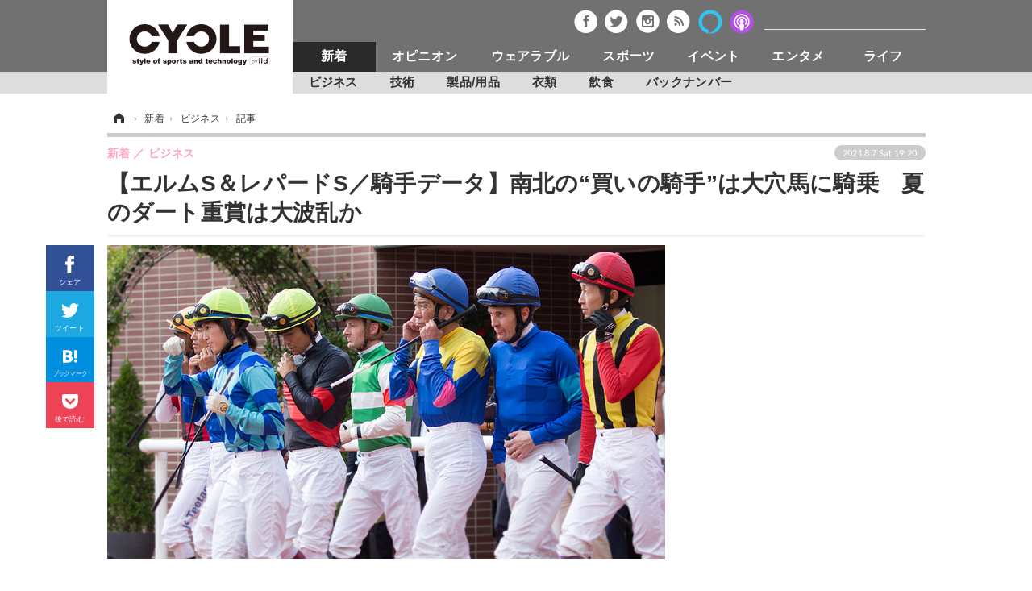

--- FILE ---
content_type: text/html; charset=utf-8
request_url: https://cyclestyle.net/article/2021/08/07/73636.html
body_size: 14805
content:
<!doctype html>
<html lang="ja" prefix="og: http://ogp.me/ns#">
<head>
<meta charset="UTF-8">
<meta name="viewport" content="target-densitydpi=device-dpi, width=1035, maximum-scale=3.0, user-scalable=yes">
<meta property="fb:app_id" content="226669754040679">
<link rel="stylesheet" href="/base/css/a.css?__=2024070801">
<script type="text/javascript">
(function(w,k,v,k2,v2) {
  w[k]=v; w[k2]=v2;
  var val={}; val[k]=v; val[k2]=v2;
  (w.dataLayer=w.dataLayer||[]).push(val);
})(window, 'tpl_name', 'pages/article', 'tpl_page', 'article_1');
</script>
<script src="/base/scripts/jquery-2.1.3.min.js"></script>
<script type="text/javascript" async src="/base/scripts/a.min.js?__=2024070801"></script>

<meta name="robots" content="noindex">



<!-- Facebook Pixel Code -->
<script>
!function(f,b,e,v,n,t,s){if(f.fbq)return;n=f.fbq=function(){n.callMethod?
n.callMethod.apply(n,arguments):n.queue.push(arguments)};if(!f._fbq)f._fbq=n;
n.push=n;n.loaded=!0;n.version='2.0';n.queue=[];t=b.createElement(e);t.async=!0;
t.src=v;s=b.getElementsByTagName(e)[0];s.parentNode.insertBefore(t,s)}(window,
document,'script','https://connect.facebook.net/en_US/fbevents.js');
fbq('init', '1665201680438262');
fbq('track', 'PageView');
fbq('track', 'ViewContent');
</script>
<noscript><img height="1" width="1" style="display:none"
src="https://www.facebook.com/tr?id=1665201680438262&ev=PageView&noscript=1"
/></noscript>
<!-- DO NOT MODIFY -->
<!-- End Facebook Pixel Code -->



        
            <title>【エルムS＆レパードS／騎手データ】南北の“買いの騎手”は大穴馬に騎乗　夏のダート重賞は大波乱か | CYCLE やわらかスポーツ情報サイト</title>
    <meta name="keywords" content="新着,オピニオン,ウェアラブル,スポーツ,エンタメ,ライフ">
    <meta name="description" content="8日は函館競馬場でダート重賞エルムS（GIII、ダ1700m）、新潟競馬場で3歳限定のダート重賞レパードS（GIII、ダ1800m）が行われます。 エルムSは基本的に札幌ダ1700mを舞台に行われてきた重賞で、函館競馬場...">
    <meta name="thumbnail" content="https://cyclestyle.net/imgs/ogp_f/359927.jpg">

              <meta name="twitter:title" content="【エルムS＆レパードS／騎手データ】南北の“買いの騎手”は大穴馬に騎乗　夏のダート重賞は大波乱か | CYCLE やわらかスポーツ情報サイト">
      <meta name="twitter:description" content="8日は函館競馬場でダート重賞エルムS（GIII、ダ1700m）、新潟競馬場で3歳限定のダート重賞レパードS（GIII、ダ1800m）が行われます。 エルムSは基本的に札幌ダ1700mを舞台に行われてきた重賞で、函館競馬場...">
      <meta name="twitter:card" content="summary_large_image">
      <meta name="twitter:site" content="@cyclestyle_net">
      <meta name="twitter:url" content="https://cyclestyle.net/article/2021/08/07/73636.html">
      <meta name="twitter:image" content="https://cyclestyle.net/imgs/ogp_f/359927.jpg">
    
        <meta property="article:modified_time" content="2021-08-07T19:20:13+09:00">
    <meta property="og:title" content="【エルムS＆レパードS／騎手データ】南北の“買いの騎手”は大穴馬に騎乗　夏のダート重賞は大波乱か | CYCLE やわらかスポーツ情報サイト">
    <meta property="og:description" content="8日は函館競馬場でダート重賞エルムS（GIII、ダ1700m）、新潟競馬場で3歳限定のダート重賞レパードS（GIII、ダ1800m）が行われます。 エルムSは基本的に札幌ダ1700mを舞台に行われてきた重賞で、函館競馬場...">

    
    <meta property="og:type" content="article">
  <meta property="og:site_name" content="CYCLE やわらかスポーツ情報サイト">
  <meta property="og:url" content="https://cyclestyle.net/article/2021/08/07/73636.html">
    <meta property="og:image" content="https://cyclestyle.net/imgs/ogp_f/359927.jpg">

<link rel="apple-touch-icon" sizes="76x76" href="/base/images/touch-icon-76.png">
<link rel="apple-touch-icon" sizes="120x120" href="/base/images/touch-icon-120.png">
<link rel="apple-touch-icon" sizes="152x152" href="/base/images/touch-icon-152.png">
<link rel="apple-touch-icon" sizes="180x180" href="/base/images/touch-icon-180.png">

<meta name='robots' content='max-image-preview:large' /><meta name="iid-recommendation" content="no">
<script async src="https://securepubads.g.doubleclick.net/tag/js/gpt.js"></script>
<script>
  window.googletag = window.googletag || {cmd: []};
  googletag.cmd.push(function() {
    googletag.pubads().disableInitialLoad();
    googletag.pubads().enableSingleRequest();
  }); 
  var cX = cX || {}; cX.callQueue = cX.callQueue || [];
  cX.callQueue.push(['invoke', function() {
  googletag.cmd.push(function() {
    var cxsegments = cX.getUserSegmentIds({persistedQueryId:'103c35db41bdb997c80835fa7c8343832c9821e5'});
    var adsng = '0';
    var category = '1';
    var ref = document.referrer;
    ref = ref !== '' ? encodeURI(ref.split('/')[2]) : 'null';
    var tpl = 'pages/article';
    var pr = '0';
    pr = '0';
    googletag.defineSlot('/2261101/112010001', [[1, 1], [728, 90], [970, 90], [970, 250]], 'div-gpt-ad-header1').addService(googletag.pubads()).setCollapseEmptyDiv(true);
    googletag.defineSlot('/2261101/112010002', [[300, 600], [300, 250]], 'div-gpt-ad-right1').addService(googletag.pubads()).setCollapseEmptyDiv(true);
    googletag.defineSlot('/2261101/112010003', [[300, 600], [300, 250]], 'div-gpt-ad-right2').addService(googletag.pubads()).setCollapseEmptyDiv(true);
    googletag.defineSlot('/2261101/112010004', [[300, 250], [336, 280]], 'div-gpt-ad-article1').addService(googletag.pubads()).setCollapseEmptyDiv(true);
    googletag.defineSlot('/2261101/112010005', [[300, 250], [336, 280]], 'div-gpt-ad-article2').addService(googletag.pubads()).setCollapseEmptyDiv(true);
    googletag.pubads().setTargeting('CxSegments', cxsegments);
    googletag.pubads().setTargeting('adsng', adsng);
    googletag.pubads().setTargeting('category', category);
    googletag.pubads().setTargeting('referrer', ref);
    googletag.pubads().setTargeting('tpl', tpl);
    googletag.pubads().setTargeting('pr', pr);
    googletag.enableServices();
  });
  }]);
  (function(d,s,e,t){e=d.createElement(s);e.type='text/java'+s;e.async='async';e.src='http'+('https:'===location.protocol?'s://s':'://')+'cdn.cxense.com/cx.js';t=d.getElementsByTagName(s)[0];t.parentNode.insertBefore(e,t);})(document,'script');
</script>
<script>
  cX.callQueue.push(['invoke', function() {
    googletag.cmd.push(function() {googletag.pubads().refresh();});
  }]);
</script><meta name="pubdate" content="Sat, 07 Aug 2021 19:20:13 +0900"><meta name="cXenseParse:pageclass" content="article">
<meta name="cXenseParse:iid-articleid" content="73636">
<meta name="cXenseParse:iid-article-title" content="【エルムS＆レパードS／騎手データ】南北の“買いの騎手”は大穴馬に騎乗　夏のダート重賞は大波乱か">
<meta name="cXenseParse:iid-page-type" content="記事ページ">
<meta name="cXenseParse:iid-page-name" content="article_1">
<meta name="cXenseParse:iid-category" content="新着">
<meta name="cXenseParse:iid-subcategory" content="ビジネス">
<meta name="cXenseParse:iid-hidden-adsense" content="false">
<meta name="cXenseParse:iid-hidden-other-ad" content="false">
<meta name="cXenseParse:iid-giga-name" content="SPREAD">
<meta name="cXenseParse:iid-giga-info" content="778:SPREAD">
<meta name="cXenseParse:iid-article-type" content="通常記事">
<meta name="cXenseParse:iid-provider-name" content="spread">
<meta name="cXenseParse:author" content="SPREAD">
<meta name="cXenseParse:recs:publishtime" content="2021-08-07T19:20:13+0900">
<meta name="cxenseparse:iid-publish-yyyy" content="2021">
<meta name="cxenseparse:iid-publish-yyyymm" content="202108">
<meta name="cxenseparse:iid-publish-yyyymmdddd" content="20210807">
<meta name="cxenseparse:iid-page-total" content="1">
<meta name="cxenseparse:iid-page-current" content="1">
<meta name="cxenseparse:iid-character-count" content="2719">
<script async src="https://cdn.cxense.com/track_banners_init.js"></script>
<script type="text/javascript">
  window._taboola = window._taboola || [];
  _taboola.push({article:'auto'});
  !function (e, f, u) {
    e.async = 1;
    e.src = u;
    f.parentNode.insertBefore(e, f);
  }(document.createElement('script'),
  document.getElementsByTagName('script')[0],
  '//cdn.taboola.com/libtrc/cyclestylenet/loader.js');
</script>
<script>var dataLayer = dataLayer || [];dataLayer.push({'customCategory': 'product','customSubCategory': 'newmodel','customProvider': 'spread','customAuthorId': '','customAuthorName': 'SPREAD','customPrimaryGigaId': '778','customPrimaryGigaName': 'SPREAD'});</script>
<link rel="canonical" href="https://spread-sports.jp/archives/90282">
<link rel="alternate" media="only screen and (max-width: 640px)" href="https://s.cyclestyle.net/article/2021/08/07/73636.html">
<link rel="alternate" type="application/rss+xml" title="RSS" href="https://cyclestyle.net/rss20/index.rdf">

</head>

<body class="thm-page-arti-detail page-cate--product page-cate--product-newmodel page-subcate--newmodel " data-nav="product">
<noscript><iframe src="//www.googletagmanager.com/ns.html?id=GTM-N546R5"
height="0" width="0" style="display:none;visibility:hidden"></iframe></noscript>
<script>
(function(w,d,s,l,i){w[l]=w[l]||[];w[l].push({'gtm.start':
new Date().getTime(),event:'gtm.js'});var f=d.getElementsByTagName(s)[0],
j=d.createElement(s),dl=l!='dataLayer'?'&l='+l:'';j.async=true;j.src=
'//www.googletagmanager.com/gtm.js?id='+i+dl;f.parentNode.insertBefore(j,f);
})(window,document,'script','dataLayer','GTM-N546R5');
</script>


<header class="thm-header">
  <div class="header-wrapper cf">
<div class="header-logo">
  <a class="link" href="https://cyclestyle.net/" data-sub-title=""><img class="logo" src="/base/images/header-logo.2024070801.png" alt="CYCLE サイクル やわらかスポーツニュース cyclestyle.net/"></a>
</div>
  </div>
<nav class="thm-nav global-nav js-global-nav"><ul class="nav-main-menu js-main-menu"><li class="item nav-logo"> <a class="link" href="/"><img class="logo" src="/base/images/header-logo.png" alt="## sitename ##"></a> </li><li class="item js-nav-product nav-product"><a class="link" href="/category/product/">新着</a><ul class="nav-sub-menu js-sub-menu"><li class="sub-item"><a class="link" href="/category/product/newmodel/latest/">ビジネス</a></li><li class="sub-item"><a class="link" href="/category/product/technology/latest/">技術</a></li><li class="sub-item"><a class="link" href="/category/product/accessory/latest/">製品/用品</a></li><li class="sub-item"><a class="link" href="/category/product/wear/latest/">衣類</a></li><li class="sub-item"><a class="link" href="/category/product/fooddrink/latest/">飲食</a></li><li class="sub-item"><a class="link" href="/category/backnumber/article/latest/">バックナンバー</a></li></ul><!-- /.nav-sub-menu --></li><!-- /.item --><li class="item js-nav-opinion nav-opinion"><a class="link" href="/category/opinion/">オピニオン</a><ul class="nav-sub-menu js-sub-menu"><li class="sub-item"><a class="link" href="/category/opinion/column/latest/">コラム</a></li><li class="sub-item"><a class="link" href="/category/opinion/impression/latest/">インプレ</a></li><li class="sub-item"><a class="link" href="/category/opinion/voice/latest/">ボイス</a></li></ul><!-- /.nav-sub-menu --></li><!-- /.item --><li class="item js-nav-wearable nav-wearable"><a class="link" href="/category/wearable/">ウェアラブル</a><ul class="nav-sub-menu js-sub-menu"><li class="sub-item"><a class="link" href="/category/wearable/business/latest/">ビジネス</a></li><li class="sub-item"><a class="link" href="/category/wearable/domestic/latest/">国内</a></li><li class="sub-item"><a class="link" href="/category/wearable/international/latest/">海外</a></li></ul><!-- /.nav-sub-menu --></li><!-- /.item --><li class="item js-nav-sports nav-sports"><a class="link" href="/category/sports/">スポーツ</a><ul class="nav-sub-menu js-sub-menu"><li class="sub-item"><a class="link" href="/category/sports/outdoor/latest/">短信</a></li><li class="sub-item"><a class="link" href="/category/sports/indoor/latest/">まとめ</a></li><li class="sub-item"><a class="link" href="/category/sports/player/latest/">選手</a></li><li class="sub-item"><a class="link" href="/category/sports/photo/latest/">写真</a></li><li class="sub-item"><a class="link" href="/category/sports/video/latest/">動画</a></li></ul><!-- /.nav-sub-menu --></li><!-- /.item --><li class="item js-nav-event nav-event"><a class="link" href="/category/event/">イベント</a><ul class="nav-sub-menu js-sub-menu"><li class="sub-item"><a class="link" href="/category/event/testride/latest/">試乗会</a></li><li class="sub-item"><a class="link" href="/category/event/race/latest/">スポーツ</a></li><li class="sub-item"><a class="link" href="/category/event/tour/latest/">ツアー</a></li><li class="sub-item"><a class="link" href="/category/event/exhibition/latest/">文化</a></li></ul><!-- /.nav-sub-menu --></li><!-- /.item --><li class="item js-nav-entertainment nav-entertainment"><a class="link" href="/category/entertainment/">エンタメ</a><ul class="nav-sub-menu js-sub-menu"><li class="sub-item"><a class="link" href="/category/entertainment/gossip/latest/">芸能</a></li><li class="sub-item"><a class="link" href="/category/entertainment/publication/latest/">出版／映画</a></li><li class="sub-item"><a class="link" href="/category/entertainment/topic/latest/">話題</a></li><li class="sub-item"><a class="link" href="/category/entertainment/fashion/latest/"> ファッション</a></li><li class="sub-item"><a class="link" href="/category/entertainment/design/latest/">デザイン</a></li><li class="sub-item"><a class="link" href="/category/entertainment/photo/latest/">写真</a></li><li class="sub-item"><a class="link" href="/category/entertainment/video/latest/">動画</a></li></ul><!-- /.nav-sub-menu --></li><!-- /.item --><li class="item js-nav-life nav-life"><a class="link" href="/category/life/">ライフ</a><ul class="nav-sub-menu js-sub-menu"><li class="sub-item"><a class="link" href="/category/life/community/latest/">社会</a></li><li class="sub-item"><a class="link" href="/category/life/political/latest/">政治</a></li><li class="sub-item"><a class="link" href="/category/life/howto/latest/">ハウツー</a></li></ul><!-- /.nav-sub-menu --></li><!-- /.item --></ul><!-- /.nav-main-menu --></nav><!-- /.thm-nav --><div class="main-ad">


<div id='div-gpt-ad-header1'>
<script>
cX.callQueue.push(['invoke', function() {
googletag.cmd.push(function() { googletag.display('div-gpt-ad-header1'); });
}]);
</script>
</div>


</div><header class="arti-header">

  <h1 class="head">【エルムS＆レパードS／騎手データ】南北の“買いの騎手”は大穴馬に騎乗　夏のダート重賞は大波乱か</h1>
  <div class="group">
    <span class="category-group-name">新着</span>
    <span class="category-name">ビジネス</span>
  </div>
  <div class="date">
    <time class="pubdate" itemprop="datePublished" datetime="2021-08-07T19:20:13+09:00">2021.8.7 Sat 19:20</time>
  </div>
</header>



<!-- global_nav -->
</header>

<div class="thm-body cf">
  <div class="breadcrumb">
<span id="breadcrumbTop"><a class="link" href="https://cyclestyle.net/"><span class="item icon icon-bc--home">ホーム</span></a></span>
<i class="separator icon icon-bc--arrow"> › </i>
<span id="BreadcrumbSecond">
  <a class="link" href="/category/product/">
    <span class="item icon icon-bc--product">新着</span>
  </a>
</span>
<i class="separator icon icon-bc--arrow"> › </i>
<span id="BreadcrumbLast">
  <a class="link" href="/category/product/newmodel/latest/">
    <span class="item icon icon-bc--newmodel">ビジネス</span>
  </a>
</span>
<i class="separator icon icon-bc--arrow"> › </i>
    <span class="item">記事</span>
  </div>
  <main class="thm-main">
<div class="arti-sharing-wrapper"><ul class="arti-sharing-inner"><li class="item item--facebook"><a class="link clickTracker" href="https://www.facebook.com/sharer/sharer.php?u=https://cyclestyle.net/article/2021/08/07/73636.html" target="_blank" rel="nofollow"><svg class="svg-facebook" fill="#fff" width="11" data-name="facebook" xmlns="http://www.w3.org/2000/svg" viewBox="0 0 74.9 149.8"><title>facebook</title><path d="M114.1,170.6H80.9v-72H64.3V71.8H80.9V55.7c0-21.9,9.4-34.9,36-34.9H139V47.6H125.2c-10.4,0-11.1,3.8-11.1,10.7V71.7h25.1l-2.9,26.8H114.1v72.1Z" transform="translate(-64.3 -20.8)"/></svg><span class="label">シェア</span></a></li><li class="item item--twitter"><a class="link clickTracker" href="https://twitter.com/intent/tweet?url=https://cyclestyle.net/article/2021/08/07/73636.html&text=【エルムS＆レパードS／騎手データ】南北の“買いの騎手”は大穴馬に騎乗　夏のダート重賞は大波乱か" target="_blank" rel="nofollow"><svg class="svg-twitter" fill="#fff" width="22" data-name="twitter" xmlns="http://www.w3.org/2000/svg" viewBox="0 0 175.2 142.3"><title>twitter</title><path fill="#fff" width="14" d="M190.5,42.8a71.53,71.53,0,0,1-20.6,5.7,35.79,35.79,0,0,0,15.7-19.9,71.43,71.43,0,0,1-22.8,8.7,35.94,35.94,0,0,0-62.1,24.6,37.46,37.46,0,0,0,.9,8.2,102.05,102.05,0,0,1-74-37.5,35.92,35.92,0,0,0,11.1,48,36.11,36.11,0,0,1-16.3-4.5v0.4a35.94,35.94,0,0,0,28.8,35.2,36.93,36.93,0,0,1-9.5,1.3,36.3,36.3,0,0,1-6.7-.6,36,36,0,0,0,33.5,24.9,72.34,72.34,0,0,1-44.6,15.4,81.08,81.08,0,0,1-8.6-.5,101.33,101.33,0,0,0,55,16.1c66,0,102.1-54.7,102.1-102.1,0-1.6,0-3.1-.1-4.6a73.78,73.78,0,0,0,18.2-18.8" transform="translate(-15.3 -26)"/></svg><span class="label">ツイート</span></a></li><li class="item item--hatena"><a class="link clickTracker" href="http://b.hatena.ne.jp/add?mode=confirm&url=https://cyclestyle.net/article/2021/08/07/73636.html&title=【エルムS＆レパードS／騎手データ】南北の“買いの騎手”は大穴馬に騎乗　夏のダート重賞は大波乱か" target="_blank" rel="nofollow"><svg class="svg-hatebu" fill="#fff" width="18" data-name="hatebu" xmlns="http://www.w3.org/2000/svg" viewBox="0 0 132.3 113.1"><title>hatebu</title><path d="M81.5,58.3a27.65,27.65,0,0,0-7.9-5.6c-0.3-.1-0.5-0.3-0.8-0.4,0.2-.1.4-0.3,0.6-0.4a26.42,26.42,0,0,0,6.1-6.4,28.27,28.27,0,0,0,3.6-7.9A31.23,31.23,0,0,0,84.2,29c0-9.7-3.9-17.1-11.5-22C65.4,2.4,55.1.1,41,.1H0v113H39c15.7,0,28-2.9,36.5-8.8,8.9-6.1,13.4-15.2,13.4-27.2a27.8,27.8,0,0,0-2-10.6A25.44,25.44,0,0,0,81.5,58.3ZM28.4,22.5h10a37.88,37.88,0,0,1,8.2.8,14.48,14.48,0,0,1,5,2.1A7.08,7.08,0,0,1,54,28.2a10.7,10.7,0,0,1,.8,4.1,14,14,0,0,1-.9,4.7,9.1,9.1,0,0,1-2.5,3.5,12.66,12.66,0,0,1-4.9,2.6,26.7,26.7,0,0,1-8.1,1h-10V22.5ZM57.5,82.3a9.88,9.88,0,0,1-3.2,3.9A15.46,15.46,0,0,1,48.7,89a28.78,28.78,0,0,1-8.3,1.1h-12V66H38.8c7.1,0,12.3,1.1,15.5,3.3a9.2,9.2,0,0,1,4.3,8.1A11.7,11.7,0,0,1,57.5,82.3Z" transform="translate(0 0)"/><circle cx="117.5" cy="98.2" r="14.8"/><rect x="103.3" width="28.5" height="75.1"/></svg><span class="label">ブックマーク</span></a></li><li class="item item--pocket"><a data-label="Pocketで後で読む" class="link clickTracker" href="http://getpocket.com/edit?url=https://cyclestyle.net/article/2021/08/07/73636.html" target="_blank" rel="nofollow"><svg class="svg-pocket" fill="#fff" width="20" data-name="Pocket" xmlns="http://www.w3.org/2000/svg" viewBox="0 0 137.63 123.98"><title>Pocket</title><path d="M155.3,40.2H44.93A13.67,13.67,0,0,0,31.3,53.83v47.69h0.29a68.8,68.8,0,0,0,137.05,0h0.29V53.83A13.67,13.67,0,0,0,155.3,40.2ZM138.46,92l-32.13,32.13a9.09,9.09,0,0,1-12.85,0L61.36,92A9.08,9.08,0,1,1,74.21,79.15l25.7,25.7,25.7-25.7A9.08,9.08,0,0,1,138.46,92Z" transform="translate(-31.3 -40.2)"/></svg><span class="label">後で読む</span></a></li></ul></div><div class="arti-content arti-content--horizontal">

  <div class="figure-area">
    <figure class="figure">
      <img class="image" src="/imgs/p/VV1edTZuitQuloxsN4RzFBspniShQiYhICMi/359927.jpg" alt="【エルムS＆レパードS／騎手データ】南北の“買いの騎手”は大穴馬に騎乗　夏のダート重賞は大波乱か" width="692" height="389">
    </figure>
      <ul class="thumb-list cf">

        <li class="item"><a class="link" href="/article/img/2021/08/07/73636/359927.html"><img class="image" src="/imgs/p/mjejdzMDTrmsqz7Lqs9cxykrcCV_JiYhICMi/359927.jpg" alt="【エルムS＆レパードS／騎手データ】南北の“買いの騎手”は大穴馬に騎乗　夏のダート重賞は大波乱か" width="90" height="90"></a></li>
      </ul>

  </div>
<aside class="arti-giga">
  <p class="list-short-title"><a class="linked-title" href="/special/recent/778/SPREAD">SPREAD</a></p>
  <ul class="giga-list">
    <li class="item item--cate-product item--cate-product-newmodel item--subcate-newmodel"><a class="link" href="/article/2026/01/14/90136.html" title="【MLB】ドジャースはタッカー獲得に成功した場合、大谷翔平と仲良し“右の大砲”を放出か……米記者「交渉材料として名前が出てくるだろう」">【MLB】ドジャースはタッカー獲得に成功した場合、大谷翔平と仲良し“右の大砲”を放出か……米記者「交渉材料として名前が出てくるだろう」</a></li>
    <li class="item item--cate-product item--cate-product-newmodel item--subcate-newmodel"><a class="link" href="/article/2026/01/14/90135.html" title="【MLB】ベリンジャーのドジャース復帰は「双方に合理性あり」　かつては成績乱高下も……公式サイトが示す等身大の現在地は？">【MLB】ベリンジャーのドジャース復帰は「双方に合理性あり」　かつては成績乱高下も……公式サイトが示す等身大の現在地は？</a></li>
    <li class="item item--cate-product item--cate-product-newmodel item--subcate-newmodel"><a class="link" href="/article/2026/01/14/90134.html" title="【MLB】「移籍すれば大騒ぎ」ビシェット獲得に失敗した場合、ドジャースが狙う代替選手は……カブスの生え抜き28歳か">【MLB】「移籍すれば大騒ぎ」ビシェット獲得に失敗した場合、ドジャースが狙う代替選手は……カブスの生え抜き28歳か</a></li>
  </ul>


  <p class="send-msg"><a class="link" href="https://www.iid.co.jp/contact/media_contact.html?recipient=cycle" rel="nofollow"><i class="icon icon--mail"></i>編集部にメッセージを送る</a></p>
</aside>
<article class="arti-body cf cXenseParse editor-revolution">
  <img src="/imgs/zoom/359923.jpg"><p>8日は函館競馬場でダート重賞<strong>エルムS</strong>（GIII、ダ1700m）、新潟競馬場で3歳限定のダート重賞<strong>レパードS</strong>（GIII、ダ1800m）が行われます。</p><br /><p>エルムSは基本的に札幌ダ1700mを舞台に行われてきた重賞で、函館競馬場で行われるのは2013年以来8年ぶりです。先週のクイーンSと同様の説明になってしまいますが、ほぼ平坦な札幌競馬に対し、2コーナーから4コーナー先頭にかけて緩やかに上り、全体の高低差が約3.4mと起伏があるのが函館競馬。そのため過去のエルムSのデータは参考程度に捉える方がいいでしょう。</p><br /><p>一方、レパードSは2009年創設の若いレースですが、一貫して同舞台で行われてきたため過去データを活用できそうですね。</p><br /><p>今回は2000年以降の函館ダ1700m戦（OP以上）の過去データ、2009年以降のレパードSの過去データ、2009年以降の新潟ダ1800m戦の過去データを基に気になる騎手データを見ていきます。</p><br /><p><a href="https://spread-sports.jp/archives/89908">◆【レパードS2021予想／データ攻略】3歳ダート重賞は今年も波乱に期待　使者となるのは「夏男」騎乗の伏兵馬</a></p><br /><h2>■函館ダ1700m戦（OP以上）では岩田康誠騎手が安定</h2><br /><p>まずは2000年以降の函館ダ1700m戦（OP以上）の成績データを基に、今年のエルムSに乗り鞍がある騎手の成績を表にまとめています。</p><br /><p>2000年以降、函館ダ1700mで重賞が行われた機会は2013年のエルムSの1鞍しかないため、対象をOP以上としました。</p><br /><a href="https://spread-sports.jp/images/gallery/90282/90279/"><img aria-describedby="caption-attachment-90279" src="/imgs/zoom/359924.jpg" alt="" width="1024" height="688" class="alignnone size-full wp-image-90279"></a><p id="caption-attachment-90279" class="wp-caption-text">［2000年以降］函館ダ1700m戦（OP以上）の騎手別成績</p><br /><p>データを見ていくと、過去の騎乗数が3鞍以下に留まる騎手が多く、ややサンプル不足。そのため過去10鞍以上の騎乗経験がある5騎手の中から見ていくと、着順と人気のバランスに優れ、連対率も優秀な騎手がひとり見つかります。</p><br /><p>それが栗東のベテラン<strong>岩田康誠</strong>騎手です。</p><br /><p>2011年7月のマリーンSから2015年7月のマリーンSまで、この条件で5戦連続で3着以内を確保した経験もありますね。2015年の大沼Sでは4番人気のジェベルムーサを1着に導いており、伏兵馬でも軽視は禁物です。</p><br /><p>同騎手は前日17時時点でブービー人気（13番人気）の<strong>デルマルーヴル</strong>（牡5、美浦・戸田）に騎乗予定。人気は全くありませんが、切るよりは押さえた方が良さそうですね。</p><br /><h2>■軸なら横山和生騎手かC.ルメール騎手</h2><br /><p>また、過去騎乗数こそそれぞれ2鞍、3鞍と少なくサンプル不足ではありますが、それでもデータ的に見逃せないのが<strong>横山和生</strong>騎手と<strong>C.ルメール</strong>騎手です。</p><br /><p>横山和生騎手は今年のマリーンSで5番人気だったオメガレインボー（牡5、栗東・安田翔）を2着に導き、エルムSでもそのまま騎乗予定。</p><br /><p>C.ルメール騎手は今年のマリーンSのタイムフライヤー（1番人気12着）で大敗したものの、他2回は勝利を収めていて、高い勝率と連対率が魅力ですね。同騎手は前日17時時点で1番人気の<strong>アメリカンシード</strong>（牡4、栗東・藤岡）に騎乗予定。</p><br /><p>函館重賞ではやや冴えない傾向にあるC.ルメール騎手ですが、先週のクイーンSをテルツェットで勝利しており、今年は少し違うかもしれませんね。</p><br /><h2>■レパードSは過去データから美浦の大ベテランが要注目</h2><br /><p>ここからは2009年以降のレパードSの成績データを基に、今年のレパードSに乗り鞍がある騎手の成績を表にまとめましたので見ていきましょう。</p><br /><a href="https://spread-sports.jp/images/gallery/90282/90280/"><img aria-describedby="caption-attachment-90280" src="/imgs/zoom/359925.jpg" alt="" width="1024" height="540" class="alignnone size-full wp-image-90280"></a><p id="caption-attachment-90280" class="wp-caption-text">［2009年以降］レパードSの騎手別成績</p><br /><p>今年で13回目を迎えるレパードSですが、過去3回以上の騎乗経験があり、今年もレースで騎乗するのは僅か5名の騎手のみ。その5名の中で唯一複数回の馬券絡みがあり、着順と人気のバランスにも優れているのが美浦の大ベテラン<strong>柴田善臣</strong>騎手です。</p><br /><p>連対圏突入こそありませんが、2011年はタナトス（12番人気3着）、2014年はランウェイワルツ（9番人気3着）と人気薄の馬2頭を3着に好走させています。競走中止となった1回を除けば、全て人気以上の着順をマークしており、人気以上の好走が見込める騎手。</p><br /><p>同騎手は前日17時時点で1番人気の<strong>メイショウムラクモ</strong>（牡3、美浦・和田勇）に騎乗予定。この騎手が跨る以上、3着以内は堅いかもしれませんね。</p><br /><h2>■新潟ダ1800m戦は松山弘平騎手、松若風馬騎手が好成績</h2><br /><p>続いて2009年以降の新潟ダ1800m戦の過去データを基に、今年のレパードSに乗り鞍がある騎手の成績も表にまとめましたので見ていきましょう。</p><br /><a href="https://spread-sports.jp/images/gallery/90282/90281/"><img aria-describedby="caption-attachment-90281" src="/imgs/zoom/359926.jpg" alt="" width="1024" height="837" class="alignnone size-full wp-image-90281"></a><p id="caption-attachment-90281" class="wp-caption-text">［2009年以降］新潟ダ1800m戦の騎手別成績</p><br /><p>先にあげた柴田善臣騎手も悪くはない成績ですが、この条件にまで広げると<strong>松山弘平</strong>騎手、<strong>松若風馬</strong>騎手が着順と人気のバランスに優れていることがわかりますね。とりわけ松若風馬騎手は背負う人気を思えば優秀な連対率を記録。この条件で人気になりやすい福永祐一騎手、浜中俊騎手、川田将雅騎手以上に頼れる騎手かもしれません。</p><br /><p>なお、松若風馬騎手は前日17時時点で14番人気の<strong>タイセイアゲイン</strong>（牡3、栗東・松下）に騎乗予定。ここは人気急落の状況ですが、侮れない一頭でしょう。</p><br /><p>一方、人気に比べて着順の落ち込みが目立つのが<strong>川田将雅</strong>騎手です。昨年のレパードSでは1番人気のデュードヴァンで4着に敗れていて、この条件では人気に応えられないケースが目立ちますね。</p><br /><p>同騎手は前日17時時点で4番人気の<strong>オセアダイナスティ</strong>（牡3、美浦・加藤征）に騎乗予定ですが、データ上は過信禁物と言えます。</p><br /><p><a href="https://spread-sports.jp/archives/90207">◆【レパードS2021予想／穴馬アナライズ】条件が揃ったロードシュトローム　好枠を生かし「いざ逆襲」へ</a></p><br /><p><a href="https://spread-sports.jp/archives/90204">◆【レパードS2021予想／穴馬アナライズ】前日オッズ15倍前後の伏兵馬　主導権を握り波乱の使者となる</a></p><br /><p><a href="https://spread-sports.jp/archives/89970">◆【エルムS2021予想／追い切りジャッジ】前走大敗の伏兵馬に「S」評価　圧巻の追い切りで「本領発揮」か</a></p><br /><h2>著者プロフィール</h2><br /><p><strong>伊藤大輔（いとうだいすけ）●「UMAJIN.net」編集部</strong>秋田県生まれ。スポーツ関連書籍出版社、競馬専門紙の勤務を経て、現在はUMAJIN .netでライティング、競馬データ解析等を担当。『SPREAD』では主観的要素の強い「馬体解析」と客観的なデータの蓄積である「騎手データ」から、注目すべき馬と騎手を取り上げていく。</p>
</article>
<span class="writer writer-name">《SPREAD》</span>

<div class="arti-provider">
  <div class="provider-logo"><a class="link" href="https://spread-sports.jp/" rel="nofollow"><img class="logo" src="https://spread-sports.jp/wp/wp-content/uploads/2018/04/ico_spread.png" alt="spread"></a></div>
</div>
</div>


<aside class="main-ad w-rect cf">
<div class="rect">
<div id='div-gpt-ad-article1'>
<script>
cX.callQueue.push(['invoke', function() {
googletag.cmd.push(function() { googletag.display('div-gpt-ad-article1'); });
}]);
</script>
</div>
</div>
<div style="float: right;">
<div id='div-gpt-ad-article2'>
<script>
cX.callQueue.push(['invoke', function() {
googletag.cmd.push(function() { googletag.display('div-gpt-ad-article2'); });
}]);
</script>
</div>
</div>
</aside>
<ul class="thumb-list cf">

  <li class="item">
    <a class="link" href="/article/img/2021/08/07/73636/359927.html">
      <img class="image" src="/imgs/thumb/359927.jpg" alt="【エルムS＆レパードS／騎手データ】南北の“買いの騎手”は大穴馬に騎乗　夏のダート重賞は大波乱か" width="74" height="74">
    </a>
  </li>
</ul>



<div id="taboola-below-article-thumbnails"></div>
<script type="text/javascript">
  window._taboola = window._taboola || [];
  _taboola.push({
    mode: 'alternating-thumbnails-a-pc',
    container: 'taboola-below-article-thumbnails',
    placement: 'Below Article Thumbnails',
    target_type: 'mix'
  });
</script>
<script type="text/javascript">
  window._taboola = window._taboola || [];
  _taboola.push({flush: true});
</script>


  </main>
  <aside class="thm-aside">

<div class="sidebox sidebox-ad">
<div class="sidebox" style="height:600px; margin-top:0px; position:relative;">
  <div class="sidebox-ad-top" style="position:absolute;">

<div id='div-gpt-ad-right1'>
<script type='text/javascript'>
cX.callQueue.push(['invoke', function() {
googletag.cmd.push(function() { googletag.display('div-gpt-ad-right1'); });
}]);
</script>
</div>

  </div>
</div>
<script>
$(window).scroll(function() {
	$("div.sidebox-ad-top").each(function(){
		var menuTopMargin = 90;
		var parentY = $(this).parent().offset().top;
		var parentH = $(this).parent().height();
		var targetScrollValue = parentY - menuTopMargin;
		var wScrollvalue = $(window).scrollTop();
		var obj = {};
		$("span.test").text(parentY);
		if(wScrollvalue > targetScrollValue){
			if(wScrollvalue > (parentY + parentH) - (menuTopMargin +$(this).height()) ){
				obj = {position:"absolute", top:parentH - $(this).height()};
			}else{
				obj = {position:"fixed", top:menuTopMargin};
			}
		}else{
			obj = {position:"absolute", top:"0"};
		}
		$(this).css(obj);
	})
});
</script>
</div>
<script type="text/x-handlebars-template" id="box-pickup-list-69678c68660a3">
{{#*inline &quot;li&quot;}}
&lt;li class=&quot;item&quot;&gt;
  &lt;a class=&quot;link&quot; href=&quot;{{link}}&quot; target=&quot;{{target}}&quot; rel=&quot;{{rel}}&quot;&gt;
    &lt;article class=&quot;side-content&quot;&gt;
      {{#if image_url}}
      &lt;img class=&quot;figure&quot; src=&quot;{{image_url}}&quot; alt=&quot;&quot; width=&quot;{{width}}&quot; height=&quot;{{height}}&quot;&gt;
      {{/if}}
      &lt;span class=&quot;figcaption&quot;&gt;
      &lt;span class=&quot;title&quot;&gt;{{{link_text}}}&lt;/span&gt;
{{#if attributes.subtext}}
      &lt;p class=&quot;caption&quot;&gt;{{{attributes.subtext}}}&lt;/p&gt;
{{/if}}
    &lt;/span&gt;
    &lt;/article&gt;
  &lt;/a&gt;
&lt;/li&gt;
{{/inline}}

&lt;h2 class=&quot;caption&quot;&gt;&lt;span class=&quot;inner&quot;&gt;編集部おすすめ&lt;/span&gt;&lt;/h2&gt;
&lt;ul class=&quot;pickup-list&quot;&gt;
{{#each items}}
{{&gt; li}}
{{/each}}
&lt;/ul&gt;
</script>
<section class="sidebox sidebox-pickup "
        data-link-label="編集部おすすめ" data-max-link="5"
        data-template-id="box-pickup-list-69678c68660a3" data-image-path="/p/4LiXf95EuueG4mmDASE1bCkreiV0JiYhICMi"
        data-no-image="" data-with-image="yes"
        data-highlight-image-path=""
        data-with-subtext="yes"></section>
<section class="main-ranking">
  <h3 class="caption">新着 アクセスランキング</h3>
  <ol class="ranking-list">

    <li class="item item--cate-product item--cate-product-newmodel item--subcate-newmodel rank rank--first">
    <a class="link" href="/article/2026/01/14/90135.html">
      <article class="ranking-content">
        <img class="figure" src="/imgs/rel_m/456419.jpg" alt="【MLB】ベリンジャーのドジャース復帰は「双方に合理性あり」　かつては成績乱高下も……公式サイトが示す等身大の現在地は？" width="62" height="62">
        <h4 class="figcaption">【MLB】ベリンジャーのドジャース復帰は「双方に合理性あり」　かつては成績乱高下も……公式サイトが示す等身大の現在地は？<time class="date" datetime="2026-01-14T17:22:09+09:00">2026.1.14 Wed 17:22</time></h4>
      </article>
    </a></li>

    <li class="item item--cate-product item--cate-product-technology item--subcate-technology rank rank--second">
    <a class="link" href="/article/2014/07/31/12120.html">
      <article class="ranking-content">
        <img class="figure" src="/imgs/rel_m/29996.jpg" alt="iPhone、iPadの音を聞きやすくするためのアイテム" width="62" height="62">
        <h4 class="figcaption">iPhone、iPadの音を聞きやすくするためのアイテム<time class="date" datetime="2014-07-31T18:34:42+09:00">2014.7.31 Thu 18:34</time></h4>
      </article>
    </a></li>

    <li class="item item--cate-product item--cate-product-accessory item--subcate-accessory rank rank--third">
    <a class="link" href="/article/2015/09/12/27633.html">
      <article class="ranking-content">
        <img class="figure" src="/imgs/rel_m/110685.jpg" alt="吉祥寺にサロモンとスントのショップインショップが12日オープン" width="62" height="62">
        <h4 class="figcaption">吉祥寺にサロモンとスントのショップインショップが12日オープン<time class="date" datetime="2015-09-12T11:19:20+09:00">2015.9.12 Sat 11:19</time></h4>
      </article>
    </a></li>
    <li class="item item--cate-product item--cate-product-accessory item--subcate-accessory rank">
    <a class="link" href="/article/2016/11/22/43325.html">
      <article class="ranking-content">
        <h4 class="title">大迫傑、自らデザインを手がけた「ナイキ エア ズーム ストラクチャー 20 iD 大迫傑モデル」を語る<time class="date" datetime="2016-11-22T12:43:04+09:00">2016.11.22 Tue 12:43</time></h4>
      </article>
    </a></li>
    <li class="item item--cate-product item--cate-product-newmodel item--subcate-newmodel rank">
    <a class="link" href="/article/2026/01/08/90098.html">
      <article class="ranking-content">
        <h4 class="title">【MLB】大谷翔平は裏表がなく「見たままが全て」　同僚グラスノーが語る2年間「いつも楽しそうで、サマーキャンプに来ているよう」<time class="date" datetime="2026-01-08T18:22:10+09:00">2026.1.8 Thu 18:22</time></h4>
      </article>
    </a></li>
    <li class="item item--cate-product item--cate-product-newmodel item--subcate-newmodel rank">
    <a class="link" href="/article/2026/01/09/90101.html">
      <article class="ranking-content">
        <h4 class="title">【MLB】「ドジャースは勝つためなら、何でもやる球団」タッカー獲得候補アプローチの違い　即断即決求めるブルージェイズが本命も……<time class="date" datetime="2026-01-09T11:52:11+09:00">2026.1.9 Fri 11:52</time></h4>
      </article>
    </a></li>
    <li class="item item--cate-product item--cate-product-newmodel item--subcate-newmodel rank">
    <a class="link" href="/article/2026/01/10/90109.html">
      <article class="ranking-content">
        <h4 class="title">【シンザン記念／枠順】モノポリオ、アルトラムスら人気一角は「3.1.2.4」と「0.2.0.13」で明暗　多頭数の“穴”は外枠<time class="date" datetime="2026-01-10T11:52:10+09:00">2026.1.10 Sat 11:52</time></h4>
      </article>
    </a></li>
    <li class="item item--cate-product item--cate-product-newmodel item--subcate-newmodel rank">
    <a class="link" href="/article/2026/01/10/90111.html">
      <article class="ranking-content">
        <h4 class="title">【MLB】「最も可能性が高い移籍先はドジャース」年俸調停を巡り、最強左腕スクーバルとタイガースに大きな溝……トレードの可能性が再浮上<time class="date" datetime="2026-01-10T12:22:11+09:00">2026.1.10 Sat 12:22</time></h4>
      </article>
    </a></li>
    <li class="item item--cate-product item--cate-product-newmodel item--subcate-newmodel rank">
    <a class="link" href="/article/2026/01/10/90113.html">
      <article class="ranking-content">
        <h4 class="title">【MLB】「ドジャースとの契約が成立しない可能性も」スター遊撃手ビシェットの要求額は474億円……米メディア「高過ぎる」と困惑<time class="date" datetime="2026-01-10T15:22:10+09:00">2026.1.10 Sat 15:22</time></h4>
      </article>
    </a></li>
    <li class="item item--cate-product item--cate-product-newmodel item--subcate-newmodel rank">
    <a class="link" href="/article/2026/01/11/90121.html">
      <article class="ranking-content">
        <h4 class="title">平野美宇、主将が進言したサプライズの“ダブルス起用”　張本美和、長﨑美柚不在の中で勝利に貢献「目標は昨日よりいいプレー」【Tリーグ】<time class="date" datetime="2026-01-11T16:22:09+09:00">2026.1.11 Sun 16:22</time></h4>
      </article>
    </a></li>
  </ol>
  <p class="more"><a class="link" href="/article/ranking/">
    <span class="inner">アクセスランキングをもっと見る</span>
  </a></p>
</section>


<div class="sidebox sidebox-ad">
<div id='div-gpt-ad-right2'>
<script>
cX.callQueue.push(['invoke', function() {
googletag.cmd.push(function() { googletag.display('div-gpt-ad-right2'); });
}]);
</script>
</div>
</div>


  </aside>
</div>
<div class="thm-footer">
<!-- ========== footer navi components ========== -->
<div class="footer-nav">
 <section class="footer-nav-wrapper inner">
  <h2 class="footer-logo"><a class="link" href="/"><img class="logo" src="/base/images/header-logo.png" alt=""></a></h2>
  <!-- ========== footer site map components ========== -->
  <nav class="footer-sitemap">
   <ul class="sitemap-list cf">
    <li class="item item--nav-product"><a class="link" href="/category/product/">ニュース</a>
     <ul class="sitemap-sub-list">
      <li class="sub-item"><a class="link" href="/category/product/newmodel/latest/">ビジネス</a></li>
      <li class="sub-item"><a class="link" href="/category/product/technology/latest/">技術</a></li>
      <li class="sub-item"><a class="link" href="/category/product/accessory/latest/">製品/用品</a></li>
      <li class="sub-item"><a class="link" href="/category/product/wear/latest/">衣類</a></li>
      <li class="sub-item"><a class="link" href="/category/product/fooddrink/latest/">飲食</a></li>
      <li class="sub-item"><a class="link" href="/category/backnumber/article/latest/">バックナンバー</a></li>
     </ul>
     <!-- /.sitemap-sub-list --> 
    </li>
    <li class="item item--nav-opinion"><a class="link" href="/category/opinion/">オピニオン</a>
     <ul class="sitemap-sub-list">
      <li class="sub-item"><a class="link" href="/category/opinion/column/latest/">コラム</a></li>
      <li class="sub-item"><a class="link" href="/category/opinion/impression/latest/">インプレ</a></li>
      <li class="sub-item"><a class="link" href="/category/opinion/voice/latest/">ボイス</a></li>
     </ul>
     <!-- /.sitemap-sub-list --> 
    </li>
    <li class="item item--nav-wearable"><a class="link" href="/category/wearable/">デバイス</a>
     <ul class="sitemap-sub-list">
      <li class="sub-item"><a class="link" href="/category/wearable/business/latest/">ビジネス</a></li>
      <li class="sub-item"><a class="link" href="/category/wearable/domestic/latest/">国内</a></li>
      <li class="sub-item"><a class="link" href="/category/wearable/international/latest/">海外</a></li>
     </ul>
     <!-- /.sitemap-sub-list --> 
    </li>
    <li class="item item--nav-sports"><a class="link" href="/category/sports/">スポーツ</a>
     <ul class="sitemap-sub-list">
      <li class="sub-item"><a class="link" href="/category/sports/outdoor/latest/">短信</a></li>
      <li class="sub-item"><a class="link" href="/category/sports/indoor/latest/">まとめ</a></li>
      <li class="sub-item"><a class="link" href="/category/sports/player/latest/">選手</a></li>
      <li class="sub-item"><a class="link" href="/category/sports/photo/latest/">写真</a></li>
      <li class="sub-item"><a class="link" href="/category/sports/video/latest/">動画</a></li>
     </ul>
     <!-- /.sitemap-sub-list --> 
    </li>
    <li class="item item--nav-event"><a class="link" href="/category/event/">イベント</a>
     <ul class="sitemap-sub-list">
      <li class="sub-item"><a class="link" href="/category/event/testride/latest/">試乗会</a></li>
      <li class="sub-item"><a class="link" href="/category/event/race/latest/">スポーツ</a></li>
      <li class="sub-item"><a class="link" href="/category/event/tour/latest/">ツアー</a></li>
      <li class="sub-item"><a class="link" href="/category/event/exhibition/latest/">文化</a></li>
     </ul>
     <!-- /.sitemap-sub-list --> 
    </li>
    <li class="item item--nav-entertainment"><a class="link" href="/category/entertainment/">エンタメ</a>
     <ul class="sitemap-sub-list">
      <li class="sub-item"><a class="link" href="/category/entertainment/gossip/latest/">芸能</a></li>
      <li class="sub-item"><a class="link" href="/category/entertainment/publication/latest/">出版／映画</a></li>
      <li class="sub-item"><a class="link" href="/category/entertainment/topic/latest/">話題</a></li>
      <li class="sub-item"><a class="link" href="/category/entertainment/fashion/latest/">ファッション</a></li>
      <li class="sub-item"><a class="link" href="/category/entertainment/design/latest/">デザイン</a></li>
      <li class="sub-item"><a class="link" href="/category/entertainment/photo/latest/">写真</a></li>
      <li class="sub-item"><a class="link" href="/category/entertainment/video/latest/">動画</a></li>
     </ul>
     <!-- /.sitemap-sub-list --> 
    </li>
    <li class="item item--nav-life"><a class="link" href="/category/life/">ライフ</a>
     <ul class="sitemap-sub-list">
      <li class="sub-item"><a class="link" href="/category/life/community/latest/">社会</a></li>
      <li class="sub-item"><a class="link" href="/category/life/political/latest/">政治</a></li>
      <li class="sub-item"><a class="link" href="/category/life/howto/latest/">ハウツー</a></li>
     </ul>
     <!-- /.sitemap-sub-list --> 
    </li>
   </ul>
   <!-- /.sitemap-list --> 
  </nav>
  <!-- /.footer-sitemap --> 
  <!-- ========== footer site map components ========== --> 
  
  <!-- ========== footer control components ========== --> 
  <div class="footer-control">
   <ul class="control-list cf">
    <li class="item item--social">
      <a class="link icon icon--footer-facebook" href="https://www.facebook.com/cyclestyle.net" target="_blank"></a>
      <a class="link icon icon--footer-twitter" href="https://twitter.com/cyclestyle_net" target="_blank"></a>
      <a class="link icon icon--footer-instagram" href="https://www.instagram.com/cyclestyle_net/" target="_blank"></a>
      <a class="link icon icon--footer-feed" href="https://cyclestyle.net/rss/index.rdf" target="_blank"></a>
    </li>
   </ul>
   <!-- /.footer-nav-list --> 
  </div>
  <!-- ========== footer control components ========== --> 
 </section>
 <!-- /.footer-nav-wrapper --> 
</div>
<!-- /.footer-nav --> 
<!-- ========== footer navi components ========== --><!-- ========== iid common footer ========== -->
<footer class="footer-common-link">
 <nav class="common-link-nav inner">
  <ul class="common-link-list cf">
   <li class="item"><a class="link" href="https://www.iid.co.jp/contact/media_contact.html?recipient=cycle" target="_blank" rel="nofollow">リリース窓口・お問い合わせ</a></li>
   <li class="item"><a class="link" href="https://ad.iid.co.jp/media/cycle" target="_blank" rel="nofollow">広告掲載のお問い合わせ</a></li>
   <li class="item"><a class="link" href="http://www.iid.co.jp/company/" target="_blank" rel="nofollow">会社概要</a></li>
   <li class="item"><a class="link" href="http://www.iid.co.jp/company/pp.html" target="_blank" rel="nofollow">個人情報保護方針</a></li>
   <li class="item"><a class="link" href="http://www.iid.co.jp/news/" target="_blank" rel="nofollow">イードからのリリース情報</a></li>
   <li class="item"><a class="link" href="http://www.iid.co.jp/recruit/" target="_blank" rel="nofollow">スタッフ募集</a></li>
   <li class="item item--copyright item--affiliate">紹介した商品/サービスを購入、契約した場合に、売上の一部が弊社サイトに還元されることがあります。</li>
   <li class="item item--copyright">当サイトに掲載の記事・見出し・写真・画像の無断転載を禁じます。Copyright &copy; 2026 IID, Inc.</li>
  </ul>
 </nav>
</footer>
<!-- /.footer-common-link --> 
<!-- ========== iid common footer ========== -->
</div>



  <script>
    (function () {
      var h1title = document.querySelector(".arti-header h1");
      var nordotLink = document.querySelector("a.nordot-link");
      if (h1title && nordotLink) {
        var textLink = nordotLink.cloneNode(true);
        textLink.innerText = h1title.innerText;
        h1title.replaceChild(textLink, h1title.childNodes[0]);
      }
    }());
  </script>
<script type="text/javascript" charset="UTF-8">var id = "product";var detail_id = "newmodel";document.write(unescape("%3Cscript src='//img.ak.impact-ad.jp/ut/7600dbfe68b90c3f_1078.js' type='text/javascript' charset='UTF-8' %3E%3C/script%3E"));</script><!-- ========== header control components ========== --> 
<!-- : CSS でヘッダー位置へ表示させます --> 
<!-- : アイコンを表示させる場合は CSS を使います -->
<div class="header-control">
 <ul class="control-list">
  <li class="item item--google-search" id="gcse"><div class="gcse-searchbox-only" data-resultsUrl="/pages/search.html"></div></li>
  <li class="item item--social">
   <a class="link icon icon--header-facebook" href="https://www.facebook.com/cyclestyle.net" target="_blank"></a> 
   <a class="link icon icon--header-twitter" href="https://twitter.com/cyclestyle_net" target="_blank"></a> 
   <a class="link icon icon--header-instagram" href="https://www.instagram.com/cyclestyle_net/" target="_blank"></a> 
   <a class="link icon icon--header-feed" href="https://cyclestyle.net/rss20/index.rdf" target="_blank"></a>
   <a class="link ico-alexa" href="https://www.amazon.co.jp/IID-Inc-CYCLE-%E6%9C%80%E6%96%B0%E3%82%B9%E3%83%9D%E3%83%BC%E3%83%84%E6%83%85%E5%A0%B1/dp/B0771NQWFX" title="【Alexaスキル】CYCLE 最新スポーツ情報" target="_blank"><img class="followus" src="/base/images/icon_alexa.png" width="30" alt="【Alexaスキル】CYCLE 最新スポーツ情報"></a>
   <a class="link ico-podcast" href="https://itunes.apple.com/jp/podcast/id1391531949" title="【Podcast】CYCLE 最新スポーツ情報" target="_blank"><img class="followus" src="/base/images/icon_podcast.png" width="30" alt="【Podcast】CYCLE 最新スポーツ情報"></a>
  </li>
 </ul>
</div>
<!-- /.header-control --> 
<!-- ========== header control components ========== --> 

<!-- ========== scroll top components ========== --> 
<a href="#" class="page-top js-page-top">page top</a> 
<!-- ========== scroll top components ========== -->
<script>(function(w,d,s,l,i){w[l]=w[l]||[];w[l].push({'gtm.start':
new Date().getTime(),event:'gtm.js'});var f=d.getElementsByTagName(s)[0],
j=d.createElement(s),dl=l!='dataLayer'?'&l='+l:'';j.async=true;j.src=
'https://www.googletagmanager.com/gtm.js?id='+i+dl;f.parentNode.insertBefore(j,f);
})(window,document,'script','dataLayer','GTM-M28LCHV2');</script>




<script type="application/ld+json">
{
  "@context": "http://schema.org",
  "@type": "BreadcrumbList",
  "itemListElement": [
    {
      "@type": "ListItem",
      "position": 1,
      "item": {
        "@id": "/",
        "name": "TOP"
      }
    }

    ,{
      "@type": "ListItem",
      "position": 2,
      "item": {
        "@id": "https://cyclestyle.net/category/product/",
        "name": "新着"
      }
    },
    {
      "@type": "ListItem",
      "position": 3,
      "item": {
        "@id": "https://cyclestyle.net/category/product/newmodel/latest/",
        "name": "ビジネス"
      }
    },
    {
      "@type": "ListItem",
      "position": 4,
      "item": {
        "@id": "https://cyclestyle.net/article/2021/08/07/73636.html",
        "name": "記事"
      }
    }

  ]
}
</script>


<script type="application/ld+json">
{
  "@context": "http://schema.org",
  "@type": "NewsArticle",
  "headline": "【エルムS＆レパードS／騎手データ】南北の“買いの騎手”は大穴馬に騎乗　夏のダート重賞は大波乱か",
  "datePublished": "2021-08-07T19:20:13+09:00",
  "dateModified": "2021-08-07T19:20:13+09:00",
  "mainEntityOfPage": {
    "@type": "WebPage",
    "@id": "https://cyclestyle.net/article/2021/08/07/73636.html"
  },
  "image": {
    "@type": "ImageObject",
    "url": "https://cyclestyle.net/imgs/p/r0Wuqhkj2wwc9P2oM6B2xSgpniShQiYhICMi/359927.jpg",
    "width": "692",
    "height": "389"
  },
  "publisher": {
    "@type": "Organization",
    "name": "CYCLE やわらかスポーツ情報サイト",
    "logo": {
      "@type": "ImageObject",
      "url": "https://cyclestyle.net/base/images/header-logo.2024070801.png"
    }
  },
  "author": {
    "@type": "Person",
    "name": "SPREAD",
    "url": "",
    "description": ""
  },
  "articleSection": "新着,ビジネス",
  "description": "8日は函館競馬場でダート重賞エルムS（GIII、ダ1700m）、新潟競馬場で3歳限定のダート重賞レパードS（GIII、ダ1800m）が行われます。 エルムSは基本的に札幌ダ1700mを舞台に行われてきた重賞で、函館競馬場..."
}
</script>
<script defer src="https://static.cloudflareinsights.com/beacon.min.js/vcd15cbe7772f49c399c6a5babf22c1241717689176015" integrity="sha512-ZpsOmlRQV6y907TI0dKBHq9Md29nnaEIPlkf84rnaERnq6zvWvPUqr2ft8M1aS28oN72PdrCzSjY4U6VaAw1EQ==" data-cf-beacon='{"version":"2024.11.0","token":"c94e834e44fe4bf083df485025622952","r":1,"server_timing":{"name":{"cfCacheStatus":true,"cfEdge":true,"cfExtPri":true,"cfL4":true,"cfOrigin":true,"cfSpeedBrain":true},"location_startswith":null}}' crossorigin="anonymous"></script>
</body></html>

--- FILE ---
content_type: text/html; charset=utf-8
request_url: https://www.google.com/recaptcha/api2/aframe
body_size: 113
content:
<!DOCTYPE HTML><html><head><meta http-equiv="content-type" content="text/html; charset=UTF-8"></head><body><script nonce="QIkML14F_2RgSYNJslvo3g">/** Anti-fraud and anti-abuse applications only. See google.com/recaptcha */ try{var clients={'sodar':'https://pagead2.googlesyndication.com/pagead/sodar?'};window.addEventListener("message",function(a){try{if(a.source===window.parent){var b=JSON.parse(a.data);var c=clients[b['id']];if(c){var d=document.createElement('img');d.src=c+b['params']+'&rc='+(localStorage.getItem("rc::a")?sessionStorage.getItem("rc::b"):"");window.document.body.appendChild(d);sessionStorage.setItem("rc::e",parseInt(sessionStorage.getItem("rc::e")||0)+1);localStorage.setItem("rc::h",'1768393853858');}}}catch(b){}});window.parent.postMessage("_grecaptcha_ready", "*");}catch(b){}</script></body></html>

--- FILE ---
content_type: text/javascript;charset=utf-8
request_url: https://p1cluster.cxense.com/p1.js
body_size: 101
content:
cX.library.onP1('2jp4m31bzitzw28k8m6e559934');


--- FILE ---
content_type: text/javascript;charset=utf-8
request_url: https://id.cxense.com/public/user/id?json=%7B%22identities%22%3A%5B%7B%22type%22%3A%22ckp%22%2C%22id%22%3A%22mke013lmdjgq4ure%22%7D%2C%7B%22type%22%3A%22lst%22%2C%22id%22%3A%222jp4m31bzitzw28k8m6e559934%22%7D%2C%7B%22type%22%3A%22cst%22%2C%22id%22%3A%222jp4m31bzitzw28k8m6e559934%22%7D%5D%7D&callback=cXJsonpCB2
body_size: 204
content:
/**/
cXJsonpCB2({"httpStatus":200,"response":{"userId":"cx:utdz2fs4051n9nzlzgc1p07o:2u9mved0ugs6j","newUser":false}})